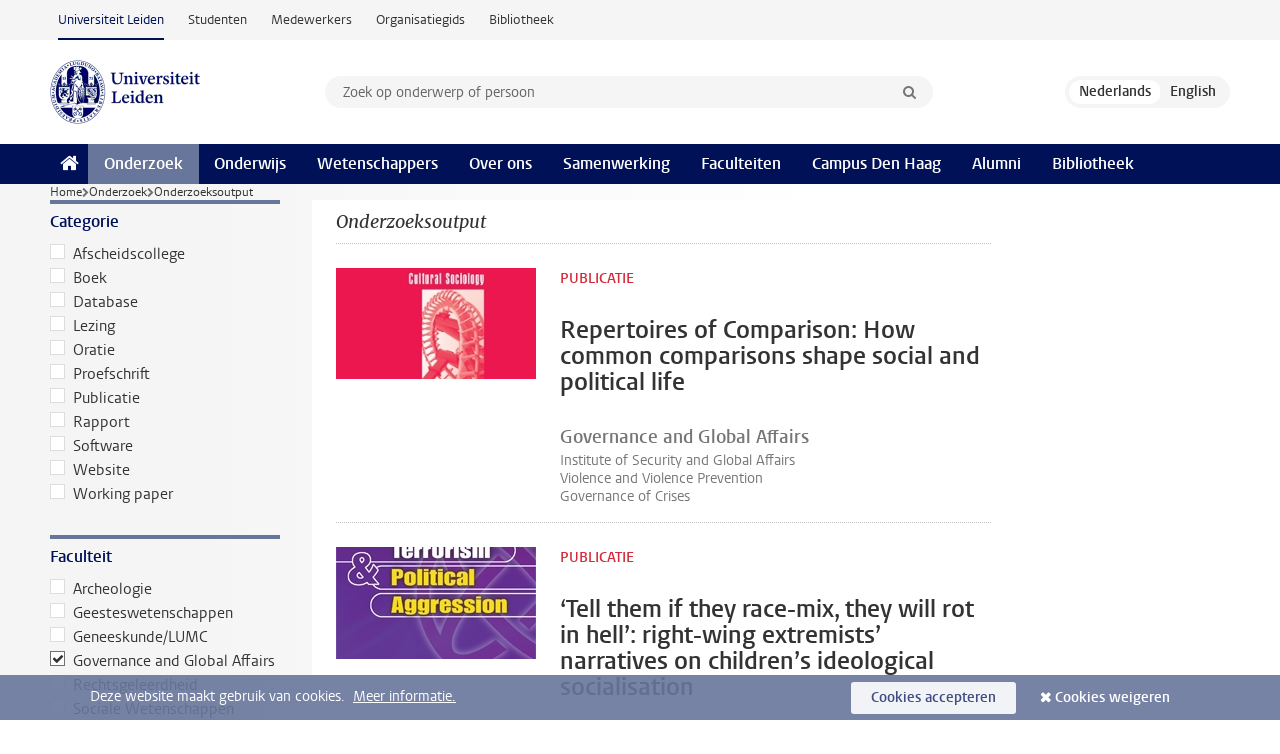

--- FILE ---
content_type: text/html;charset=UTF-8
request_url: https://www.universiteitleiden.nl/onderzoek/onderzoeksoutput?facultyinstitute=centre-for-terrorism-and-counterterrorism&facultysubinstitute=physical-violence-and-public-order&faculty=governance-and-global-affairs
body_size: 6165
content:
<!DOCTYPE html>
<html lang="nl" data-version="1.217.00" >
<head>


















<!-- standard page html head -->

    <title>Onderzoeksoutput - Universiteit Leiden</title>
        <meta name="google-site-verification" content="o8KYuFAiSZi6QWW1wxqKFvT1WQwN-BxruU42si9YjXw"/>
        <meta name="google-site-verification" content="hRUxrqIARMinLW2dRXrPpmtLtymnOTsg0Pl3WjHWQ4w"/>

        <link rel="canonical" href="https://www.universiteitleiden.nl/onderzoek/onderzoeksoutput"/>
<!-- icons -->
    <link rel="shortcut icon" href="/design-1.1/assets/icons/favicon.ico"/>
    <link rel="icon" type="image/png" sizes="32x32" href="/design-1.1/assets/icons/icon-32px.png"/>
    <link rel="icon" type="image/png" sizes="96x96" href="/design-1.1/assets/icons/icon-96px.png"/>
    <link rel="icon" type="image/png" sizes="195x195" href="/design-1.1/assets/icons/icon-195px.png"/>

    <link rel="apple-touch-icon" href="/design-1.1/assets/icons/icon-120px.png"/> <!-- iPhone retina -->
    <link rel="apple-touch-icon" sizes="180x180"
          href="/design-1.1/assets/icons/icon-180px.png"/> <!-- iPhone 6 plus -->
    <link rel="apple-touch-icon" sizes="152x152"
          href="/design-1.1/assets/icons/icon-152px.png"/> <!-- iPad retina -->
    <link rel="apple-touch-icon" sizes="167x167"
          href="/design-1.1/assets/icons/icon-167px.png"/> <!-- iPad pro -->

    <meta charset="utf-8"/>
    <meta name="viewport" content="width=device-width, initial-scale=1"/>
    <meta http-equiv="X-UA-Compatible" content="IE=edge"/>

            <meta name="robots" content="noindex"/>
<meta name="application-name" content="search"
data-content-type="overview"
data-protected="false"
data-language="nl"
data-last-modified-date="2026-02-01"
data-publication-date="2026-02-01"
data-website="external-site"
/>    <!-- Bluesky -->
    <meta name="bluesky:card" content="summary_large_image">
    <meta name="bluesky:site" content="unileiden.bsky.social">

        <meta name="bluesky:image"
              content="https://www.universiteitleiden.nl/design-1.1/assets/images/bluesky-card.png">
    <!-- Twitter/X -->
    <meta name="twitter:card" content="summary_large_image">
    <meta name="twitter:site" content="@UniLeiden">

        <meta name="twitter:image"
              content="https://www.universiteitleiden.nl/design-1.1/assets/images/twitter-card.png">
    <!-- Open Graph -->
    <meta property="og:type" content="website"/>

        <meta property="og:image" content="https://www.universiteitleiden.nl/design-1.1/assets/images/twitter-card.png"/>

        <meta property="og:url" content="https://www.universiteitleiden.nl/onderzoek/onderzoeksoutput"/>

<!-- Favicon and CSS -->

<link rel='shortcut icon' href="/design-1.1/assets/icons/favicon.ico"/>

    <link rel="stylesheet" href="/design-1.1/css/ul2external/screen.css?v=1.217.00"/>






<script>
var cookiesAccepted = 'false';
var internalTraffic = 'false';
</script>

<!-- Google Tag Manager -->
<script>(function (w, d, s, l, i) {
w[l] = w[l] || [];
w[l].push({
'gtm.start':
new Date().getTime(), event: 'gtm.js'
});
var f = d.getElementsByTagName(s)[0],
j = d.createElement(s), dl = l != 'dataLayer' ? '&l=' + l : '';
j.async = true;
j.src =
'https://www.googletagmanager.com/gtm.js?id=' + i + dl;
f.parentNode.insertBefore(j, f);
})(window, document, 'script', 'dataLayer', 'GTM-P7SF446');
</script>
<!-- End Google Tag Manager -->



<!-- this line enables the loading of asynchronous components (together with the headContributions at the bottom) -->
<!-- Header Scripts -->
</head>
<body class=" overview">
<!-- To enable JS-based styles: -->
<script> document.body.className += ' js'; </script>
<div class="skiplinks">
<a href="#content" class="skiplink">Ga naar hoofdinhoud</a>
</div><div class="header-container"><div class="top-nav-section">
<nav class="top-nav wrapper js_mobile-fit-menu-items" data-show-text="toon alle" data-hide-text="verberg" data-items-text="menu onderdelen">
<ul id="sites-menu">
<li>
<a class="active track-event"
href="/"
data-event-category="external-site"
data-event-label="Topmenu external-site"
>Universiteit Leiden</a>
</li>
<li>
<a class=" track-event"
href="https://www.student.universiteitleiden.nl/"
data-event-category="student-site"
data-event-label="Topmenu external-site"
>Studenten</a>
</li>
<li>
<a class=" track-event"
href="https://www.medewerkers.universiteitleiden.nl/"
data-event-category="staffmember-site"
data-event-label="Topmenu external-site"
>Medewerkers</a>
</li>
<li>
<a class=" track-event"
href="https://www.organisatiegids.universiteitleiden.nl/"
data-event-category="org-site"
data-event-label="Topmenu external-site"
>Organisatiegids</a>
</li>
<li>
<a class=" track-event"
href="https://www.bibliotheek.universiteitleiden.nl/"
data-event-category="library-site"
data-event-label="Topmenu external-site"
>Bibliotheek</a>
</li>
</ul>
</nav>
</div>
<header id="header-main" class="wrapper clearfix">
<h1 class="logo">
<a href="/">
<img width="151" height="64" src="/design-1.1/assets/images/zegel.png" alt="Universiteit Leiden"/>
</a>
</h1><!-- Standard page searchbox -->
<form id="search" method="get" action="searchresults-main">
<input type="hidden" name="website" value="external-site"/>
<fieldset>
<legend>Zoek op onderwerp of persoon en selecteer categorie</legend>
<label for="search-field">Zoekterm</label>
<input id="search-field" type="search" name="q" data-suggest="https://www.universiteitleiden.nl/async/searchsuggestions"
data-wait="100" data-threshold="3"
value="" placeholder="Zoek op onderwerp of persoon"/>
<ul class="options">
<li>
<a href="/zoeken" data-hidden='' data-hint="Zoek op onderwerp of persoon">
Alle categorieën </a>
</li>
<li>
<a href="/zoeken" data-hidden='{"content-category":"staffmember"}' data-hint="Zoek op&nbsp;personen">
Personen
</a>
</li>
<li>
<a href="/zoeken" data-hidden='{"content-category":"education"}' data-hint="Zoek op&nbsp;onderwijs">
Onderwijs
</a>
</li>
<li>
<a href="/zoeken" data-hidden='{"content-category":"research"}' data-hint="Zoek op&nbsp;onderzoek">
Onderzoek
</a>
</li>
<li>
<a href="/zoeken" data-hidden='{"content-category":"news"}' data-hint="Zoek op&nbsp;nieuws">
Nieuws
</a>
</li>
<li>
<a href="/zoeken" data-hidden='{"content-category":"event"}' data-hint="Zoek op&nbsp;agenda">
Agenda
</a>
</li>
<li>
<a href="/zoeken" data-hidden='{"content-category":"dossier"}' data-hint="Zoek op&nbsp;dossiers">
Dossiers
</a>
</li>
<li>
<a href="/zoeken" data-hidden='{"content-category":"location"}' data-hint="Zoek op&nbsp;locaties">
Locaties
</a>
</li>
<li>
<a href="/zoeken" data-hidden='{"content-category":"course"}' data-hint="Zoek op&nbsp;cursussen">
Cursussen
</a>
</li>
<li>
<a href="/zoeken" data-hidden='{"content-category":"vacancy"}' data-hint="Zoek op&nbsp;vacatures">
Vacatures
</a>
</li>
<li>
<a href="/zoeken" data-hidden='{"content-category":"general"}' data-hint="Zoek op&nbsp;overig">
Overig
</a>
</li>
<li>
<a href="/zoeken" data-hidden='{"keywords":"true"}' data-hint="Zoek op&nbsp;trefwoorden">
Trefwoorden
</a>
</li>
</ul>
<button class="submit" type="submit">
<span>Zoeken</span>
</button>
</fieldset>
</form><div class="language-btn-group">
<span class="btn active">
<abbr title="Nederlands">nl</abbr>
</span>
<a href="https://www.universiteitleiden.nl/en/research/research-output?facultyinstitute=centre-for-terrorism-and-counterterrorism&amp;facultysubinstitute=physical-violence-and-public-order&amp;faculty=governance-and-global-affairs" class="btn">
<abbr title="English">en</abbr>
</a>
</div>
</header><nav id="main-menu" class="main-nav js_nav--disclosure" data-nav-label="Menu" data-hamburger-destination="header-main">
<ul class="wrapper">
<li><a class="home" href="/"><span>Home</span></a></li>
<li>
<a href="/onderzoek" class="active">Onderzoek</a>
</li>
<li>
<a href="/onderwijs" >Onderwijs</a>
</li>
<li>
<a href="/wetenschappers" >Wetenschappers</a>
</li>
<li>
<a href="/over-ons" >Over ons</a>
</li>
<li>
<a href="/samenwerking" >Samenwerking</a>
</li>
<li>
<a href="/over-ons/bestuur/faculteiten" >Faculteiten</a>
</li>
<li>
<a href="/den-haag" >Campus Den Haag</a>
</li>
<li>
<a href="/alumni" >Alumni</a>
</li>
<li>
<a href="https://www.bibliotheek.universiteitleiden.nl" >Bibliotheek</a>
</li>
</ul>
</nav>
</div>
<div class="main-container">
<div class="main wrapper clearfix">


<nav class="breadcrumb" aria-label="Breadcrumb" id="js_breadcrumbs" data-show-text="toon alle" data-hide-text="verberg" data-items-text="broodkruimels">
<ol id="breadcrumb-list">
<li>
<a href="/">Home</a>
</li>
<li>
<a href="/onderzoek">
Onderzoek
</a>
</li>
<li>Onderzoeksoutput</li>
</ol>
</nav>




<!-- news overview filters -->
<nav class="facets">
    <form action="" method="get">
        <input type="hidden" name="pageNumber" value="1"/>
<div class="box facet">
<div class="box-header alt">
<h2>Categorie</h2>
</div>
<div class="box-content">
<fieldset>
<ul>
<li>
<label>
<input type="checkbox" name="category" value="valedictory-lecture"
/>
Afscheidscollege
</label>
</li>
<li>
<label>
<input type="checkbox" name="category" value="book"
/>
Boek
</label>
</li>
<li>
<label>
<input type="checkbox" name="category" value="database"
/>
Database
</label>
</li>
<li>
<label>
<input type="checkbox" name="category" value="lecture"
/>
Lezing
</label>
</li>
<li>
<label>
<input type="checkbox" name="category" value="inaugural-lecture"
/>
Oratie
</label>
</li>
<li>
<label>
<input type="checkbox" name="category" value="dissertation"
/>
Proefschrift
</label>
</li>
<li>
<label>
<input type="checkbox" name="category" value="publication"
/>
Publicatie
</label>
</li>
<li>
<label>
<input type="checkbox" name="category" value="report"
/>
Rapport
</label>
</li>
<li>
<label>
<input type="checkbox" name="category" value="software"
/>
Software
</label>
</li>
<li>
<label>
<input type="checkbox" name="category" value="website"
/>
Website
</label>
</li>
<li>
<label>
<input type="checkbox" name="category" value="working-paper"
/>
Working paper
</label>
</li>
</ul>
</fieldset>
</div>
</div>
<div class="box facet">
<div class="box-header alt">
<h2>Faculteit</h2>
</div>
<div class="box-content">
<fieldset>
<ul>
<li>
<label>
<input type="checkbox" name="faculty" value="archaeology"
/>
Archeologie
</label>
</li>
<li>
<label>
<input type="checkbox" name="faculty" value="humanities"
/>
Geesteswetenschappen
</label>
</li>
<li>
<label>
<input type="checkbox" name="faculty" value="medicine-lumc"
/>
Geneeskunde/LUMC
</label>
</li>
<li>
<label>
<input type="checkbox" name="faculty" value="governance-and-global-affairs"
checked />
Governance and Global Affairs
</label>
</li>
<li>
<label>
<input type="checkbox" name="faculty" value="law"
/>
Rechtsgeleerdheid
</label>
</li>
<li>
<label>
<input type="checkbox" name="faculty" value="social-and-behavioural-sciences"
/>
Sociale Wetenschappen
</label>
</li>
<li>
<label>
<input type="checkbox" name="faculty" value="science"
/>
Wiskunde en Natuurwetenschappen
</label>
</li>
</ul>
</fieldset>
</div>
</div>
<div class="box facet">
<div class="box-header alt">
<h2>Instituut/afdeling/centrum</h2>
</div>
<div class="box-content">
<fieldset>
<ul>
<li>
<label>
<input type="checkbox" name="facultyinstitute" value="institute-of-public-administration"
/>
Instituut Bestuurskunde
</label>
</li>
<li>
<label>
<input type="checkbox" name="facultyinstitute" value="centre-for-terrorism-and-counterterrorism"
checked />
Institute of Security and Global Affairs
</label>
</li>
<li>
<label>
<input type="checkbox" name="facultyinstitute" value="leiden-university-college-the-hague"
/>
Leiden University College The Hague
</label>
</li>
<li>
<label>
<input type="checkbox" name="facultyinstitute" value="centrum-regionale-kennisontwikkeling"
/>
Dual PhD Centre
</label>
</li>
<li>
<label>
<input type="checkbox" name="facultyinstitute" value="centre-for-professional-learning"
/>
Centre for Professional Learning
</label>
</li>
</ul>
</fieldset>
</div>
</div>

<div class="box facet">
<div class="box-header alt">
<h2>Interfacultaire instituten</h2>
</div>
<div class="box-content">
<fieldset>
<ul>
<li>
<label>
<input type="checkbox" name="interfaculty" value="african-studies-centre-leiden"
/>
Afrika-Studiecentrum Leiden
</label>
</li>
<li>
<label>
<input type="checkbox" name="interfaculty" value="honours-academy"
/>
Honours Academy
</label>
</li>
<li>
<label>
<input type="checkbox" name="interfaculty" value="leiden-university-graduate-school-of-teaching"
/>
ICLON
</label>
</li>
<li>
<label>
<input type="checkbox" name="interfaculty" value="international-institute-for-asia-studies"
/>
International Institute for Asian Studies
</label>
</li>
</ul>
</fieldset>
</div>
</div>
        <button type="submit">Filter</button>
    </form>
</nav>











<!-- content research outputs overview -->
<div id="content">
    <h2>Onderzoeksoutput</h2>

        <ul>
                <li>









    <a href="/onderzoek/onderzoeksoutput/governance-and-global-affairs/repertoires-of-comparison-how-common-comparisons-shape-social-and-political-life">
        <div class="has-edit-button research-item">

            <h3>Repertoires of Comparison: How common comparisons shape social and political life</h3>

            <p class="meta alt">        Publicatie
</p>

        <ul class="meta">
                <li>
                    Governance and Global Affairs
                        <ul>
                                <li>Institute of Security and Global Affairs</li>
                                <li>Violence and Violence Prevention</li>
                                <li>Governance of Crises</li>
                        </ul>
                </li>
        </ul>
        </div>




            <figure>
                <img src="/binaries/content/gallery/ul2student/governance-and-global-affairs/culturalsociology-ezgif.com-webp-to-jpg-converter.jpg/culturalsociology-ezgif.com-webp-to-jpg-converter.jpg/d200x112" alt="" width="200" height="112" />
            </figure>
    </a>
                </li>
                <li>









    <a href="/onderzoek/onderzoeksoutput/governance-and-global-affairs/tell-them-if-they-race-mix-they-will-rot-in-hell-right-wing-extremists-narratives-on-childrens-ideological-socialization">
        <div class="has-edit-button research-item">

            <h3>‘Tell them if they race-mix, they will rot in hell’: right-wing extremists’ narratives on children’s ideological socialisation</h3>

            <p class="meta alt">        Publicatie
</p>

        <ul class="meta">
                <li>
                    Governance and Global Affairs
                        <ul>
                                <li>Institute of Security and Global Affairs</li>
                                <li>Violence and Violence Prevention</li>
                                <li>Terrorism and Political Violence</li>
                                <li>Cyber Security Governance</li>
                        </ul>
                </li>
        </ul>
        </div>




            <figure>
                <img src="/binaries/content/gallery/ul2/thumbnails/fgga/showcoverimage.jpeg/showcoverimage.jpeg/d200x112" alt="" width="200" height="112" />
            </figure>
    </a>
                </li>
                <li>









    <a href="/onderzoek/onderzoeksoutput/governance-and-global-affairs/revisiting-goldsteins-drugs-violence-nexus-expandingthe-framework-for-the-globalized-era">
        <div class="has-edit-button research-item">

            <h3>Revisiting Goldstein’s Drugs‑Violence Nexus: Expanding the Framework for the Globalised Era</h3>

            <p class="meta alt">        Publicatie
</p>

        <ul class="meta">
                <li>
                    Governance and Global Affairs
                        <ul>
                                <li>Institute of Security and Global Affairs</li>
                                <li>Violence and Violence Prevention</li>
                        </ul>
                </li>
        </ul>
        </div>




            <figure>
                <img src="/binaries/content/gallery/ul2/unsorted/international-criminology.jpg/international-criminology.jpg/d200x112" alt="" width="200" height="112" />
            </figure>
    </a>
                </li>
                <li>









    <a href="/onderzoek/onderzoeksoutput/governance-and-global-affairs/parenthood-gender-and-turning-points-to-crime-for-young-people-in-latin-america">
        <div class="has-edit-button research-item">

            <h3>Parenthood, gender, and turning points to crime for young people in Latin America</h3>

            <p class="meta alt">        Publicatie
</p>

        <ul class="meta">
                <li>
                    Governance and Global Affairs
                        <ul>
                                <li>Institute of Security and Global Affairs</li>
                                <li>Violence and Violence Prevention</li>
                        </ul>
                </li>
        </ul>
        </div>




            <figure>
                <img src="/binaries/content/gallery/ul2/thumbnails/fgga/x15694909.jpg/x15694909.jpg/d200x112" alt="" width="200" height="112" />
            </figure>
    </a>
                </li>
                <li>









    <a href="/onderzoek/onderzoeksoutput/governance-and-global-affairs/how-boys-deflect-responsibility-for-street-harassment-class-race-and-responses-to-sexual-violence-awareness-programmes">
        <div class="has-edit-button research-item">

            <h3>How Boys Deflect Responsibility for Street Harassment: Class, Race, and Responses to Sexual Violence Awareness Programmes</h3>

            <p class="meta alt">        Rapport
</p>

        <ul class="meta">
                <li>
                    Governance and Global Affairs
                        <ul>
                                <li>Institute of Security and Global Affairs</li>
                                <li>Violence and Violence Prevention</li>
                        </ul>
                </li>
        </ul>
        </div>




            <figure>
                <img src="/binaries/content/gallery/ul2/thumbnails/jmma_27_4.jpg/jmma_27_4.jpg/d200x112" alt="" width="200" height="112" />
            </figure>
    </a>
                </li>
                <li>









    <a href="/onderzoek/onderzoeksoutput/governance-and-global-affairs/missing-the-mark-a-typology-of-lethal-and-non-lethal-firearm-violence-in-the-netherlands">
        <div class="has-edit-button research-item">

            <h3>Missing the Mark? A Typology of Lethal and Non-Lethal Firearm Violence in the Netherlands</h3>

            <p class="meta alt">        Publicatie
</p>

        <ul class="meta">
                <li>
                    Governance and Global Affairs
                        <ul>
                                <li>Institute of Security and Global Affairs</li>
                                <li>Violence and Violence Prevention</li>
                        </ul>
                </li>
        </ul>
        </div>




            <figure>
                <img src="/binaries/content/gallery/ul2/thumbnails/crime--delinquency.jpg/crime--delinquency.jpg/d200x112" alt="" width="200" height="112" />
            </figure>
    </a>
                </li>
                <li>









    <a href="/onderzoek/onderzoeksoutput/governance-and-global-affairs/slachtoffers-onderzoek-beleid-en-praktijk">
        <div class="has-edit-button research-item">

            <h3>Slachtoffers: Onderzoek, beleid en praktijk</h3>

            <p class="meta alt">        Boek
</p>

        <ul class="meta">
                <li>
                    Governance and Global Affairs
                        <ul>
                                <li>Institute of Security and Global Affairs</li>
                                <li>Violence and Violence Prevention</li>
                        </ul>
                </li>
                <li>
                    Rechtsgeleerdheid
                        <ul>
                                <li>Instituut voor Strafrecht en Criminologie</li>
                        </ul>
                </li>
        </ul>
        </div>




            <figure>
                <img src="/binaries/content/gallery/ul2/thumbnails/slachtoffers-onderzoek-beleid-en-praktijk.jpg/slachtoffers-onderzoek-beleid-en-praktijk.jpg/d200x112" alt="" width="200" height="112" />
            </figure>
    </a>
                </li>
                <li>









    <a href="/onderzoek/onderzoeksoutput/governance-and-global-affairs/een-nieuwe-typologie-van-partnerdoding">
        <div class="has-edit-button research-item">

            <h3>Een nieuwe typologie van partnerdoding</h3>

            <p class="meta alt">        Rapport
</p>

        <ul class="meta">
                <li>
                    Governance and Global Affairs
                        <ul>
                                <li>Institute of Security and Global Affairs</li>
                                <li>Violence and Violence Prevention</li>
                        </ul>
                </li>
        </ul>
        </div>




            <figure>
                <img src="/binaries/content/gallery/ul2/main-images/campus-the-hague/isga/sass_partnergeweld_stalking_shutterstock_438282565-600x340.jpg/sass_partnergeweld_stalking_shutterstock_438282565-600x340.jpg/d200x112" alt="" width="200" height="112" />
            </figure>
    </a>
                </li>
                <li>









    <a href="/onderzoek/onderzoeksoutput/governance-and-global-affairs/femicide-een-kritische-reflectie-op-het-gebruik-van-de-term">
        <div class="has-edit-button research-item">

            <h3>Femicide: een kritische reflectie op het gebruik van de term</h3>

            <p class="meta alt">        Publicatie
</p>

        <ul class="meta">
                <li>
                    Governance and Global Affairs
                        <ul>
                                <li>Institute of Security and Global Affairs</li>
                                <li>Violence and Violence Prevention</li>
                        </ul>
                </li>
        </ul>
        </div>




            <figure>
                <img src="/binaries/content/gallery/ul2/portraits/campus-the-hague/unsorted/marieke-liem-web2.jpg/marieke-liem-web2.jpg/d200x112" alt="" width="200" height="112" />
            </figure>
    </a>
                </li>
                <li>









    <a href="/onderzoek/onderzoeksoutput/governance-and-global-affairs/van-ouder-op-kind">
        <div class="has-edit-button research-item">

            <h3>Van ouder op kind</h3>

            <p class="meta alt">        Rapport
</p>

        <ul class="meta">
                <li>
                    Governance and Global Affairs
                        <ul>
                                <li>Institute of Security and Global Affairs</li>
                                <li>Violence and Violence Prevention</li>
                                <li>Terrorism and Political Violence</li>
                        </ul>
                </li>
        </ul>
        </div>




            <figure>
                <img src="/binaries/content/gallery/ul2/unsorted/foto-jihadstrijder-istock-gekocht-kleiner-formaat.jpg/foto-jihadstrijder-istock-gekocht-kleiner-formaat.jpg/d200x112" alt="" width="200" height="112" />
            </figure>
    </a>
                </li>
                <li>









    <a href="/onderzoek/onderzoeksoutput/governance-and-global-affairs/slachtoffers-op-het-kruispunt">
        <div class="has-edit-button research-item">

            <h3>Slachtoffers op het Kruispunt</h3>

            <p class="meta alt">        Rapport
</p>

        <ul class="meta">
                <li>
                    Governance and Global Affairs
                        <ul>
                                <li>Institute of Security and Global Affairs</li>
                                <li>Violence and Violence Prevention</li>
                        </ul>
                </li>
        </ul>
        </div>

    </a>
                </li>
                <li>









    <a href="/onderzoek/onderzoeksoutput/governance-and-global-affairs/hoe-doen-de-buren-dat">
        <div class="has-edit-button research-item">

            <h3>Hoe doen de buren dat?</h3>

            <p class="meta alt">        Publicatie
</p>

        <ul class="meta">
                <li>
                    Governance and Global Affairs
                        <ul>
                                <li>Institute of Security and Global Affairs</li>
                                <li>Violence and Violence Prevention</li>
                        </ul>
                </li>
        </ul>
        </div>




            <figure>
                <img src="/binaries/content/gallery/ul2/main-images/campus-the-hague/isga/caribisch-plaatje-saba.jpg/caribisch-plaatje-saba.jpg/d200x112" alt="" width="200" height="112" />
            </figure>
    </a>
                </li>
                <li>









    <a href="/onderzoek/onderzoeksoutput/governance-and-global-affairs/explosief-geweld">
        <div class="has-edit-button research-item">

            <h3>Explosief geweld: Een onderzoek naar aard en omvang van incidenten met handgranaten in Nederland</h3>

            <p class="meta alt">        Publicatie
</p>

        <ul class="meta">
                <li>
                    Governance and Global Affairs
                        <ul>
                                <li>Institute of Security and Global Affairs</li>
                                <li>Violence and Violence Prevention</li>
                        </ul>
                </li>
        </ul>
        </div>




            <figure>
                <img src="/binaries/content/gallery/ul2/main-images/campus-the-hague/news/granaat.jpg/granaat.jpg/d200x112" alt="" width="200" height="112" />
            </figure>
    </a>
                </li>
        </ul>
</div>


<aside>
    <div class="bannerlist">

    <ul>
    </ul>
    </div>
</aside>



</div>
</div><div class="footer-container">
<footer class="wrapper clearfix">
<section>
<h2>Studiekeuze</h2>
<ul>
<li>
<a href="/onderwijs/bachelors">Bacheloropleidingen</a>
</li>
<li>
<a href="/onderwijs/masters">Masteropleidingen</a>
</li>
<li>
<a href="/wetenschappers/promoveren">PhD-programma's</a>
</li>
<li>
<a href="/onderwijs/onderwijs-voor-professionals">Onderwijs voor professionals</a>
</li>
<li>
<a href="/en/education/other-modes-of-study/summer-schools">Summer Schools</a>
</li>
<li>
<a href="/onderwijs/bachelors/voorlichtingsactiviteiten/open-dagen">Open dagen</a>
</li>
<li>
<a href="/onderwijs/masters/voorlichtingsactiviteiten/master-open-dagen">Master Open Dag</a>
</li>
</ul>
</section>
<section>
<h2>Organisatie</h2>
<ul>
<li>
<a href="/en/archaeology">Archeologie</a>
</li>
<li>
<a href="/geesteswetenschappen">Geesteswetenschappen</a>
</li>
<li>
<a href="/geneeskunde-lumc">Geneeskunde/LUMC</a>
</li>
<li>
<a href="/governance-and-global-affairs">Governance and Global Affairs</a>
</li>
<li>
<a href="/rechtsgeleerdheid">Rechtsgeleerdheid</a>
</li>
<li>
<a href="/sociale-wetenschappen">Sociale Wetenschappen</a>
</li>
<li>
<a href="/wiskunde-en-natuurwetenschappen">Wiskunde en Natuurwetenschappen</a>
</li>
<li>
<a href="/afrika-studiecentrum-leiden">Afrika-Studiecentrum Leiden</a>
</li>
<li>
<a href="/honours-academy">Honours Academy</a>
</li>
<li>
<a href="/iclon">ICLON</a>
</li>
<li>
<a href="https://www.organisatiegids.universiteitleiden.nl/faculteiten-en-instituten/international-institute-for-asian-studies">International Institute for Asian Studies</a>
</li>
</ul>
</section>
<section>
<h2>Over ons</h2>
<ul>
<li>
<a href="/werken-bij">Werken bij de Universiteit Leiden</a>
</li>
<li>
<a href="https://www.luf.nl/">Steun de Universiteit Leiden</a>
</li>
<li>
<a href="/alumni">Alumni</a>
</li>
<li>
<a href="/over-ons/impact">Impact</a>
</li>
<li>
<a href="https://www.leiden-delft-erasmus.nl/">Leiden-Delft-Erasmus Universities</a>
</li>
<li>
<a href="https://www.universiteitleiden.nl/locaties">Locaties</a>
</li>
<li>
<a href="https://www.organisatiegids.universiteitleiden.nl/reglementen/algemeen/universitaire-website-disclaimer">Disclaimer</a>
</li>
<li>
<a href="https://www.organisatiegids.universiteitleiden.nl/cookies">Cookies</a>
</li>
<li>
<a href="https://www.organisatiegids.universiteitleiden.nl/reglementen/algemeen/privacyverklaringen">Privacy</a>
</li>
<li>
<a href="/over-ons/contact">Contact</a>
</li>
</ul>
</section>
<section>
<h2>Volg ons</h2>
<ul>
<li>
<a href="https://web.universiteitleiden.nl/nieuwsbrief">Lees onze wekelijkse nieuwsbrief</a>
</li>
</ul>
<div class="share">
<a href="https://bsky.app/profile/unileiden.bsky.social" class="bluesky"><span class="visually-hidden">Volg ons op bluesky</span></a>
<a href="https://nl-nl.facebook.com/UniversiteitLeiden" class="facebook"><span class="visually-hidden">Volg ons op facebook</span></a>
<a href="https://www.youtube.com/user/UniversiteitLeiden" class="youtube"><span class="visually-hidden">Volg ons op youtube</span></a>
<a href="https://www.linkedin.com/company/leiden-university" class="linkedin"><span class="visually-hidden">Volg ons op linkedin</span></a>
<a href="https://instagram.com/universiteitleiden" class="instagram"><span class="visually-hidden">Volg ons op instagram</span></a>
<a href="https://mastodon.nl/@universiteitleiden" class="mastodon"><span class="visually-hidden">Volg ons op mastodon</span></a>
</div>
</section>
</footer>
</div><div class="cookies">
<div class="wrapper">
Deze website maakt gebruik van cookies.&nbsp;
<a href="https://www.organisatiegids.universiteitleiden.nl/cookies">
Meer informatie. </a>
<form action="/onderzoek/onderzoeksoutput?_hn:type=action&amp;_hn:ref=r42_r9&amp;facultyinstitute=centre-for-terrorism-and-counterterrorism&amp;facultysubinstitute=physical-violence-and-public-order&amp;faculty=governance-and-global-affairs" method="post">
<button type="submit" class="accept" name="cookie" value="accept">Cookies accepteren</button>
<button type="submit" class="reject" name="cookie" value="reject">Cookies weigeren</button>
</form>
</div>
</div><!-- bottom scripts -->
<script async defer src="/design-1.1/scripts/ul2.js?v=1.217.00" data-main="/design-1.1/scripts/ul2common/main.js"></script>
<!-- this line enables the loading of asynchronous components (together with the headContributions at the top) -->
</body>
</html>

--- FILE ---
content_type: text/javascript;charset=UTF-8
request_url: https://www.universiteitleiden.nl/design-1.1/scripts/ul2common/overview.js?v=1.217.00
body_size: 190
content:
!function(e){var n=e("body.overview #content > ul > li"),v=e("#content .overview-list > ul > li");(n.length||v.length)&&(e.fn.overview=function(){},n.overview(),v.overview())}(jQuery);